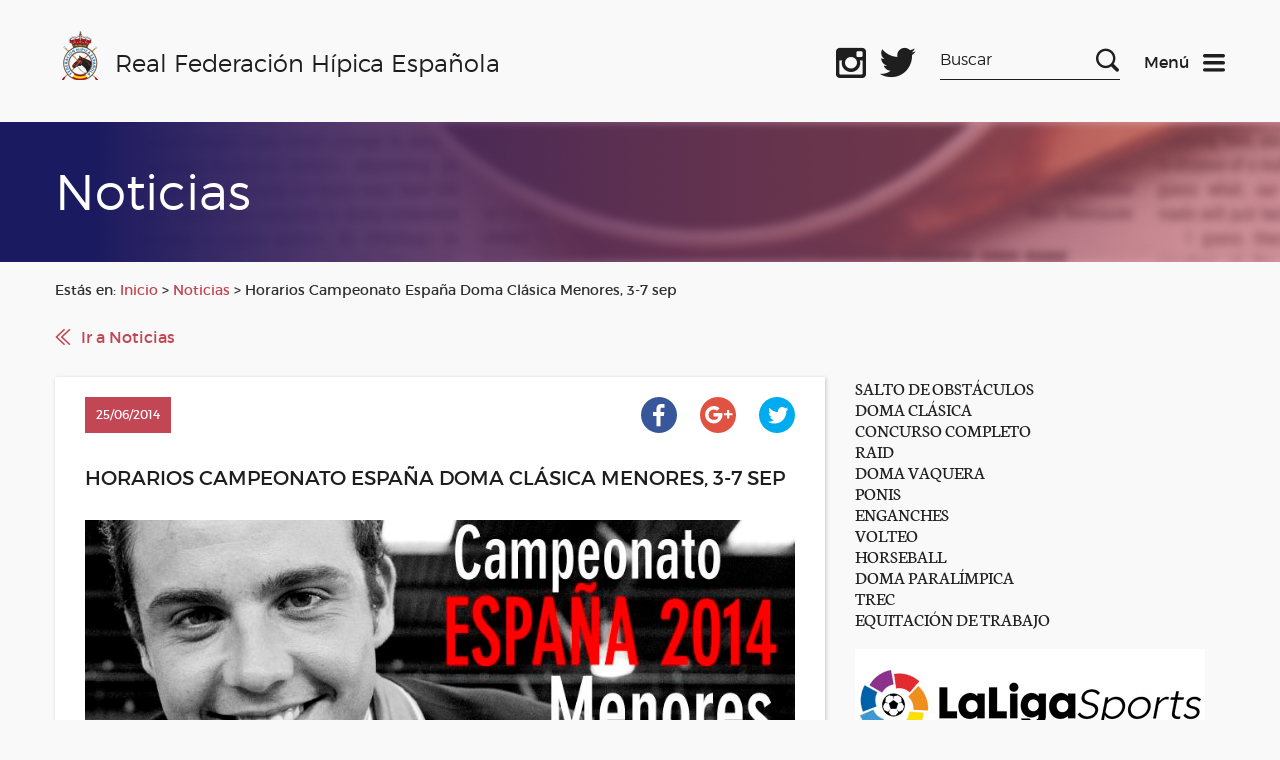

--- FILE ---
content_type: text/html; charset=UTF-8
request_url: https://rfhe.com/horarios-campeonato-espana-doma-clasica-menores-3-7-sep/
body_size: 53677
content:
<!DOCTYPE html>
<!--[if IE 6]>
<html id="ie6" lang="es">
<![endif]-->
<!--[if IE 7]>
<html id="ie7" lang="es">
<![endif]-->
<!--[if IE 8]>
<html id="ie8" lang="es">
<![endif]-->
<!--[if !(IE 6) | !(IE 7) | !(IE 8)  ]><!-->
<html lang="es">
<!--<![endif]-->
<script data-service="google-analytics" data-category="statistics" type="text/plain">

  var _gaq = _gaq || [];
  _gaq.push(['_setAccount', 'UA-7004267-1']);
  _gaq.push(['_trackPageview']);

  (function() {
    var ga = document.createElement('script'); ga.type = 'text/javascript'; ga.async = true;
    ga.src = ('https:' == document.location.protocol ? 'https://ssl' : 'http://www') + '.google-analytics.com/ga.js';
    var s = document.getElementsByTagName('script')[0]; s.parentNode.insertBefore(ga, s);
  })();

</script>
<html lang="es">
    <head>
        <link rel="shortcut icon"href="/favicon.ico"/>
        <meta charset="UTF-8" />
        <META HTTP-EQUIV="Expires" CONTENT="Mon, 06 Jan 1990 00:00:01 GMT">
        <META HTTP-EQUIV="Pragma" CONTENT="no-cache">
        <meta name="viewport" content="width=device-width, initial-scale=1">
        <title>Real Federación Hípica Española</title>

        <!--[if lt IE 9]>
            <script src="http://html5shiv.googlecode.com/svn/trunk/html5.js"></script>
        <![endif]-->

        <link rel="stylesheet" href="https://rfhe.com/wp-content/themes/RFHE2017/style.css" type="text/css" media="screen" />
        <meta name='robots' content='max-image-preview:large' />
<meta name="dlm-version" content="5.1.6"><link rel='dns-prefetch' href='//www.googletagmanager.com' />
<link rel="alternate" title="oEmbed (JSON)" type="application/json+oembed" href="https://rfhe.com/wp-json/oembed/1.0/embed?url=https%3A%2F%2Frfhe.com%2Fhorarios-campeonato-espana-doma-clasica-menores-3-7-sep%2F" />
<link rel="alternate" title="oEmbed (XML)" type="text/xml+oembed" href="https://rfhe.com/wp-json/oembed/1.0/embed?url=https%3A%2F%2Frfhe.com%2Fhorarios-campeonato-espana-doma-clasica-menores-3-7-sep%2F&#038;format=xml" />
<style id='wp-img-auto-sizes-contain-inline-css' type='text/css'>
img:is([sizes=auto i],[sizes^="auto," i]){contain-intrinsic-size:3000px 1500px}
/*# sourceURL=wp-img-auto-sizes-contain-inline-css */
</style>
<link rel='stylesheet' id='wordpress-plugin-random-post-slider-css' href='https://rfhe.com/wp-content/plugins/wordpress-plugin-random-post-slider/wordpress-plugin-random-post-slider.css?ver=97a8c786a0e5aa563792abc898946ae4' type='text/css' media='all' />
<style id='wp-emoji-styles-inline-css' type='text/css'>

	img.wp-smiley, img.emoji {
		display: inline !important;
		border: none !important;
		box-shadow: none !important;
		height: 1em !important;
		width: 1em !important;
		margin: 0 0.07em !important;
		vertical-align: -0.1em !important;
		background: none !important;
		padding: 0 !important;
	}
/*# sourceURL=wp-emoji-styles-inline-css */
</style>
<style id='wp-block-library-inline-css' type='text/css'>
:root{
  --wp-block-synced-color:#7a00df;
  --wp-block-synced-color--rgb:122, 0, 223;
  --wp-bound-block-color:var(--wp-block-synced-color);
  --wp-editor-canvas-background:#ddd;
  --wp-admin-theme-color:#007cba;
  --wp-admin-theme-color--rgb:0, 124, 186;
  --wp-admin-theme-color-darker-10:#006ba1;
  --wp-admin-theme-color-darker-10--rgb:0, 107, 160.5;
  --wp-admin-theme-color-darker-20:#005a87;
  --wp-admin-theme-color-darker-20--rgb:0, 90, 135;
  --wp-admin-border-width-focus:2px;
}
@media (min-resolution:192dpi){
  :root{
    --wp-admin-border-width-focus:1.5px;
  }
}
.wp-element-button{
  cursor:pointer;
}

:root .has-very-light-gray-background-color{
  background-color:#eee;
}
:root .has-very-dark-gray-background-color{
  background-color:#313131;
}
:root .has-very-light-gray-color{
  color:#eee;
}
:root .has-very-dark-gray-color{
  color:#313131;
}
:root .has-vivid-green-cyan-to-vivid-cyan-blue-gradient-background{
  background:linear-gradient(135deg, #00d084, #0693e3);
}
:root .has-purple-crush-gradient-background{
  background:linear-gradient(135deg, #34e2e4, #4721fb 50%, #ab1dfe);
}
:root .has-hazy-dawn-gradient-background{
  background:linear-gradient(135deg, #faaca8, #dad0ec);
}
:root .has-subdued-olive-gradient-background{
  background:linear-gradient(135deg, #fafae1, #67a671);
}
:root .has-atomic-cream-gradient-background{
  background:linear-gradient(135deg, #fdd79a, #004a59);
}
:root .has-nightshade-gradient-background{
  background:linear-gradient(135deg, #330968, #31cdcf);
}
:root .has-midnight-gradient-background{
  background:linear-gradient(135deg, #020381, #2874fc);
}
:root{
  --wp--preset--font-size--normal:16px;
  --wp--preset--font-size--huge:42px;
}

.has-regular-font-size{
  font-size:1em;
}

.has-larger-font-size{
  font-size:2.625em;
}

.has-normal-font-size{
  font-size:var(--wp--preset--font-size--normal);
}

.has-huge-font-size{
  font-size:var(--wp--preset--font-size--huge);
}

.has-text-align-center{
  text-align:center;
}

.has-text-align-left{
  text-align:left;
}

.has-text-align-right{
  text-align:right;
}

.has-fit-text{
  white-space:nowrap !important;
}

#end-resizable-editor-section{
  display:none;
}

.aligncenter{
  clear:both;
}

.items-justified-left{
  justify-content:flex-start;
}

.items-justified-center{
  justify-content:center;
}

.items-justified-right{
  justify-content:flex-end;
}

.items-justified-space-between{
  justify-content:space-between;
}

.screen-reader-text{
  border:0;
  clip-path:inset(50%);
  height:1px;
  margin:-1px;
  overflow:hidden;
  padding:0;
  position:absolute;
  width:1px;
  word-wrap:normal !important;
}

.screen-reader-text:focus{
  background-color:#ddd;
  clip-path:none;
  color:#444;
  display:block;
  font-size:1em;
  height:auto;
  left:5px;
  line-height:normal;
  padding:15px 23px 14px;
  text-decoration:none;
  top:5px;
  width:auto;
  z-index:100000;
}
html :where(.has-border-color){
  border-style:solid;
}

html :where([style*=border-top-color]){
  border-top-style:solid;
}

html :where([style*=border-right-color]){
  border-right-style:solid;
}

html :where([style*=border-bottom-color]){
  border-bottom-style:solid;
}

html :where([style*=border-left-color]){
  border-left-style:solid;
}

html :where([style*=border-width]){
  border-style:solid;
}

html :where([style*=border-top-width]){
  border-top-style:solid;
}

html :where([style*=border-right-width]){
  border-right-style:solid;
}

html :where([style*=border-bottom-width]){
  border-bottom-style:solid;
}

html :where([style*=border-left-width]){
  border-left-style:solid;
}
html :where(img[class*=wp-image-]){
  height:auto;
  max-width:100%;
}
:where(figure){
  margin:0 0 1em;
}

html :where(.is-position-sticky){
  --wp-admin--admin-bar--position-offset:var(--wp-admin--admin-bar--height, 0px);
}

@media screen and (max-width:600px){
  html :where(.is-position-sticky){
    --wp-admin--admin-bar--position-offset:0px;
  }
}

/*# sourceURL=wp-block-library-inline-css */
</style>
<style id='classic-theme-styles-inline-css' type='text/css'>
/**
 * These rules are needed for backwards compatibility.
 * They should match the button element rules in the base theme.json file.
 */
.wp-block-button__link {
	color: #ffffff;
	background-color: #32373c;
	border-radius: 9999px; /* 100% causes an oval, but any explicit but really high value retains the pill shape. */

	/* This needs a low specificity so it won't override the rules from the button element if defined in theme.json. */
	box-shadow: none;
	text-decoration: none;

	/* The extra 2px are added to size solids the same as the outline versions.*/
	padding: calc(0.667em + 2px) calc(1.333em + 2px);

	font-size: 1.125em;
}

.wp-block-file__button {
	background: #32373c;
	color: #ffffff;
	text-decoration: none;
}

/*# sourceURL=/wp-includes/css/classic-themes.css */
</style>
<link rel='stylesheet' id='advpsStyleSheet-css' href='https://rfhe.com/wp-content/plugins/advanced-post-slider/advps-style.css?ver=97a8c786a0e5aa563792abc898946ae4' type='text/css' media='all' />
<link rel='stylesheet' id='contact-form-7-css' href='https://rfhe.com/wp-content/plugins/contact-form-7/includes/css/styles.css?ver=6.1.4' type='text/css' media='all' />
<link rel='stylesheet' id='cmplz-general-css' href='https://rfhe.com/wp-content/plugins/complianz-gdpr/assets/css/cookieblocker.css?ver=1765945493' type='text/css' media='all' />
<script type="text/javascript" src="https://rfhe.com/wp-includes/js/jquery/jquery.js?ver=3.7.1" id="jquery-core-js"></script>
<script type="text/javascript" src="https://rfhe.com/wp-includes/js/jquery/jquery-migrate.js?ver=3.4.1" id="jquery-migrate-js"></script>
<script type="text/javascript" src="https://rfhe.com/wp-content/themes/RFHE2017/js/vendor/jquery-ui.min.js?ver=1765446609" id="jquery-ui-js"></script>
<script type="text/javascript" src="https://rfhe.com/wp-content/themes/RFHE2017/js/vendor/swiper.js?ver=1765446609" id="swiper-js"></script>
<script type="text/javascript" src="https://rfhe.com/wp-content/themes/RFHE2017/js/vendor/aos.js?ver=1765446609" id="aos-js"></script>
<script type="text/javascript" src="https://rfhe.com/wp-content/themes/RFHE2017/js/scripts.js?ver=1765446609" id="miscript-js"></script>
<script type="text/javascript" src="https://rfhe.com/wp-content/plugins/wordpress-plugin-random-post-slider/js/jquery.cycle.all.latest.js?ver=97a8c786a0e5aa563792abc898946ae4" id="jquery.cycle.all.latest-js"></script>
<script type="text/javascript" src="https://rfhe.com/wp-content/plugins/advanced-post-slider/js/advps.frnt.script.js?ver=97a8c786a0e5aa563792abc898946ae4" id="advps_front_script-js"></script>
<script type="text/javascript" src="https://rfhe.com/wp-content/plugins/advanced-post-slider/bxslider/jquery.bxslider.min.js?ver=97a8c786a0e5aa563792abc898946ae4" id="advps_jbx-js"></script>
<script type="text/javascript" id="breeze-prefetch-js-extra">
/* <![CDATA[ */
var breeze_prefetch = {"local_url":"https://rfhe.com","ignore_remote_prefetch":"1","ignore_list":["wp-admin","wp-login.php"]};
//# sourceURL=breeze-prefetch-js-extra
/* ]]> */
</script>
<script type="text/javascript" src="https://rfhe.com/wp-content/plugins/breeze/assets/js/js-front-end/breeze-prefetch-links.min.js?ver=2.2.22" id="breeze-prefetch-js"></script>

<!-- Fragmento de código de la etiqueta de Google (gtag.js) añadida por Site Kit -->
<!-- Fragmento de código de Google Analytics añadido por Site Kit -->
<script type="text/javascript" src="https://www.googletagmanager.com/gtag/js?id=G-QPWL4DWQ28" id="google_gtagjs-js" async></script>
<script type="text/javascript" id="google_gtagjs-js-after">
/* <![CDATA[ */
window.dataLayer = window.dataLayer || [];function gtag(){dataLayer.push(arguments);}
gtag("set","linker",{"domains":["rfhe.com"]});
gtag("js", new Date());
gtag("set", "developer_id.dZTNiMT", true);
gtag("config", "G-QPWL4DWQ28");
//# sourceURL=google_gtagjs-js-after
/* ]]> */
</script>
<link rel="https://api.w.org/" href="https://rfhe.com/wp-json/" /><link rel="alternate" title="JSON" type="application/json" href="https://rfhe.com/wp-json/wp/v2/posts/8017" /><link rel="EditURI" type="application/rsd+xml" title="RSD" href="https://rfhe.com/xmlrpc.php?rsd" />

<link rel="canonical" href="https://rfhe.com/horarios-campeonato-espana-doma-clasica-menores-3-7-sep/" />
<link rel='shortlink' href='https://rfhe.com/?p=8017' />
<meta name="generator" content="Site Kit by Google 1.170.0" />			<style>.cmplz-hidden {
					display: none !important;
				}</style>        <link rel="apple-touch-icon" sizes="57x57" href="/apple-icon-57x57.png">
<link rel="apple-touch-icon" sizes="60x60" href="/apple-icon-60x60.png">
<link rel="apple-touch-icon" sizes="72x72" href="/apple-icon-72x72.png">
<link rel="apple-touch-icon" sizes="76x76" href="/apple-icon-76x76.png">
<link rel="apple-touch-icon" sizes="114x114" href="/apple-icon-114x114.png">
<link rel="apple-touch-icon" sizes="120x120" href="/apple-icon-120x120.png">
<link rel="apple-touch-icon" sizes="144x144" href="/apple-icon-144x144.png">
<link rel="apple-touch-icon" sizes="152x152" href="/apple-icon-152x152.png">
<link rel="apple-touch-icon" sizes="180x180" href="/apple-icon-180x180.png">
<link rel="icon" type="image/png" sizes="192x192"  href="/android-icon-192x192.png">
<link rel="icon" type="image/png" sizes="32x32" href="/favicon-32x32.png">
<link rel="icon" type="image/png" sizes="96x96" href="/favicon-96x96.png">
<link rel="icon" type="image/png" sizes="16x16" href="/favicon-16x16.png">
<link rel="manifest" href="/manifest.json">
<meta name="msapplication-TileColor" content="#ffffff">
<meta name="msapplication-TileImage" content="/ms-icon-144x144.png">
<meta name="theme-color" content="#ffffff">
    </head>

    <body>
        <header class="header" data-function="nav--header">
                <div class="header__top">
                     <div class="wrapper">
                        <div class="row">
                            <div class="col-xs-6 col-md-3 col-lg-7">
                                <div class="header__left">
                                    <a href="https://rfhe.com" class="logo" title="logo">
                                        <img class="logo__img" src="https://rfhe.com/wp-content/themes/RFHE2017/img/logo.png" alt="Real Federación Hípica Española" />
                                        <span class="logo__text">Real Federación Hípica Española</span>
                                    </a>
                                    <a href="https://rfhe.com" class="logo logo--mobile" title="logo">
                                        <img class="logo__img" src="https://rfhe.com/wp-content/themes/RFHE2017/img/logo.png" alt="Real Federación Hípica Española" />
                                        <span class="logo__text">RFHE</span>
                                    </a>
                                </div>
                            </div>
                            <div class="col-xs-6 col-md-9 col-lg-5">
                                <div class="header__right">
                                    <div class="header__social">
										<a target="_blank" class="header__social-icon header__social-icon--facebook" href="https://www.facebook.com/Real-Federaci%C3%B3n-H%C3%ADpica-Espa%C3%B1ola-1019825971457479/" title="Facebook oficial"></a>
                                        <a target="_blank" class="header__social-icon header__social-icon--instagram" href="https://www.instagram.com/rfhe_oficial/" title="Instagram oficial"></a>
                                        <a target="_blank" class="header__social-icon header__social-icon--twitter" href="https://twitter.com/rfhe_" title="Twitter oficial"></a>
                                    </div>
                                    <div class="header__search-box xs-hide sm-hide">
                                        <form method="get" id="searchform" action="https://rfhe.com/">
    <label for="s" class="assistive-text">Search</label>
    <input type="text" class="field" name="s" id="s" placeholder="Buscar" />
    <input type="submit" class="submit" name="submit" id="searchsubmit" value="Search" />
</form>                                    </div>


                                    <div class="header__menu">
                                    <a href="#" title="Menu" data-function="nav--init">
                                        <span class="header__menu-text">Menú</span>
                                        <img class="header__icon" src="https://rfhe.com/wp-content/themes/RFHE2017/img/icons/menu-dark.svg" alt="Menu">
                                    </a>
                                    <a href="#" class="header__icon u-hide" title="Menu" data-function="nav--init">
                                        <span class="header__menu-text header__menu-text--light">Menú</span>
                                        <img src="https://rfhe.com/wp-content/themes/RFHE2017/img/icons/close.svg" alt="Menu">
                                    </a>
                                    </div>
                                </div>
                            </div>
                        </div>
                    </div>
                </div>
                <nav data-fuction="nav--content" class="nav">
                    <div class="wrapper xs-hide sm-hide md-hide">
                        <div class="nav__blocks ">
                            <div class="nav__block">
                                <span class="nav__title">General</span>
                                <div class="menu-header"><ul id="menu-e" class="menu"><li id="menu-item-29385" class="menu-item menu-item-type-post_type menu-item-object-page menu-item-29385"><a href="https://rfhe.com/digital-rfhe/">DIGITAL RFHE</a></li>
<li id="menu-item-408" class="menu-item menu-item-type-post_type menu-item-object-page menu-item-408"><a href="https://rfhe.com/informacion-rfhe/">INFORMACIÓN RFHE</a></li>
<li id="menu-item-38443" class="menu-item menu-item-type-post_type menu-item-object-page menu-item-38443"><a href="https://rfhe.com/comite-de-bienestar-del-caballo/">COMITÉ DE BIENESTAR DEL CABALLO</a></li>
<li id="menu-item-38259" class="menu-item menu-item-type-post_type menu-item-object-page menu-item-privacy-policy menu-item-38259"><a rel="privacy-policy" href="https://rfhe.com/proteccion-de-datos/">PROTECCIÓN DE DATOS</a></li>
<li id="menu-item-27063" class="menu-item menu-item-type-post_type menu-item-object-page menu-item-27063"><a href="https://rfhe.com/noticias/">NOTICIAS</a></li>
<li id="menu-item-30054" class="menu-item menu-item-type-post_type menu-item-object-page menu-item-30054"><a href="https://rfhe.com/seguros/">SEGUROS</a></li>
<li id="menu-item-16032" class="menu-item menu-item-type-post_type menu-item-object-page menu-item-16032"><a href="https://rfhe.com/informacion-economica-y-porecios/">INFORMACIÓN ECONÓMICA Y PRECIOS</a></li>
<li id="menu-item-407" class="menu-item menu-item-type-post_type menu-item-object-page menu-item-407"><a href="https://rfhe.com/federaciones-autonomicas/">FEDERACIONES AUTONÓMICAS</a></li>
<li id="menu-item-16205" class="menu-item menu-item-type-post_type menu-item-object-page menu-item-16205"><a href="https://rfhe.com/disciplinas/">DISCIPLINAS</a></li>
<li id="menu-item-405" class="menu-item menu-item-type-post_type menu-item-object-page menu-item-405"><a href="https://rfhe.com/competiciones/">COMPETICIÓN, CALENDARIOS Y RESULTADOS</a></li>
<li id="menu-item-23689" class="menu-item menu-item-type-post_type menu-item-object-page menu-item-23689"><a href="https://rfhe.com/disciplinas/palmares-los-campeonatos-espana-disciplinas/">Palmarés de los Campeonatos de España por disciplinas</a></li>
<li id="menu-item-23959" class="menu-item menu-item-type-post_type menu-item-object-page menu-item-23959"><a href="https://rfhe.com/procesos-electorales/">PROCESOS ELECTORALES</a></li>
<li id="menu-item-18530" class="menu-item menu-item-type-post_type menu-item-object-page menu-item-18530"><a href="https://rfhe.com/mapa-del-sitio/">MAPA DEL SITIO</a></li>
<li id="menu-item-19534" class="menu-item menu-item-type-post_type menu-item-object-page menu-item-19534"><a href="https://rfhe.com/newsletter-2/">NEWSLETTER</a></li>
<li id="menu-item-26762" class="menu-item menu-item-type-taxonomy menu-item-object-category menu-item-26762"><a href="https://rfhe.com/category/clipmyhorse/">ClipMyHorse.TV</a></li>
</ul></div>                            </div>
                            <div class="nav__block">
                                <span class="nav__title">Otras Secciones</span>
                                <div class="menu-header"><ul id="menu-d" class="menu"><li id="menu-item-27429" class="menu-item menu-item-type-custom menu-item-object-custom menu-item-27429"><a href="https://rfhe.com/estudioecuestre/">ESTUDIO SOBRE EL IMPACTO ECONOMICO DEL SECTOR ECUESTRE</a></li>
<li id="menu-item-30338" class="menu-item menu-item-type-post_type menu-item-object-page menu-item-30338"><a href="https://rfhe.com/equino-equidad/">Equino Equidad</a></li>
<li id="menu-item-26351" class="menu-item menu-item-type-post_type menu-item-object-page menu-item-has-children menu-item-26351"><a href="https://rfhe.com/rinoneumonitis/">RINONEUMONITIS</a>
<ul class="sub-menu">
	<li id="menu-item-31536" class="menu-item menu-item-type-taxonomy menu-item-object-category menu-item-31536"><a href="https://rfhe.com/category/rinoneumonitis/ehv-1/">E H V-1</a></li>
</ul>
</li>
<li id="menu-item-24022" class="menu-item menu-item-type-post_type menu-item-object-page menu-item-24022"><a href="https://rfhe.com/covid-19/">COVID-19</a></li>
<li id="menu-item-38787" class="menu-item menu-item-type-post_type menu-item-object-page menu-item-38787"><a href="https://rfhe.com/pnctd/">P N C T D</a></li>
<li id="menu-item-26832" class="menu-item menu-item-type-post_type menu-item-object-page menu-item-26832"><a href="https://rfhe.com/formacion-rfhe/">FORMACIÓN RFHE 2026</a></li>
<li id="menu-item-877" class="menu-item menu-item-type-post_type menu-item-object-page menu-item-877"><a href="https://rfhe.com/oficiales/">OFICIALES</a></li>
<li id="menu-item-26096" class="menu-item menu-item-type-post_type menu-item-object-page menu-item-26096"><a href="https://rfhe.com/propietarios-y-criadores/">PROPIETARIOS Y CRIADORES</a></li>
<li id="menu-item-26097" class="menu-item menu-item-type-post_type menu-item-object-page menu-item-26097"><a href="https://rfhe.com/comites-organizadores/">COMITÉS ORGANIZADORES</a></li>
<li id="menu-item-395" class="menu-item menu-item-type-post_type menu-item-object-page menu-item-395"><a href="https://rfhe.com/informacion-rfhe/documentacion/documentos-del-caballo/">DOCUMENTOS DEL CABALLO</a></li>
<li id="menu-item-394" class="menu-item menu-item-type-post_type menu-item-object-page menu-item-394"><a href="https://rfhe.com/informacion-rfhe/documentacion/documentos-del-jinete/">DOCUMENTOS DEL JINETE</a></li>
<li id="menu-item-392" class="menu-item menu-item-type-post_type menu-item-object-page menu-item-392"><a href="https://rfhe.com/dopaje/">CONTROL DE DOPAJE</a></li>
<li id="menu-item-18026" class="menu-item menu-item-type-post_type menu-item-object-page menu-item-18026"><a href="https://rfhe.com/mujer-y-deporte-2/">MUJER Y DEPORTE</a></li>
<li id="menu-item-40162" class="menu-item menu-item-type-taxonomy menu-item-object-category menu-item-40162"><a href="https://rfhe.com/category/ehorses/">ehorses</a></li>
</ul></div>                            </div>
                            <div class="nav__block nav__block--more">
                                <span class="nav__title">Gestión Hípica</span>
                                <p class="nav__text">
                                    Este acceso es exclusivamente para personal autorizado
                                </p>
                                <p class="nav__min-text">El acceso a la Gestión Hípica (GHI) no es posible si no ha instalado, previamente, una serie de “Módulos” necesarios para la ejecución del aplicativo.Para instalar estos módulo, pulse en el siguiente link.</p>
                               <a class="nav__link" href="https://www.cbservicios.net/Magic94Scripts/mgrqispi94.dll?APPNAME=CBRFHE&PRGNAME=RFHEINSTALA" title="Ver instrucciones para instalar los módulos">Ver instrucciones para instalar los módulos</a>

                                <p class="nav__min-text">En el caso de tener ya instalados estos Módulos, pulse en en los siguientes link´s:</p>
                                <div class="box box--small box--no-lr">
                                    <a class="button button--light button--center button--full" href="https://www.cbservicios.net/CBRFHE" title="Entrar en la Gestión Hípica">Entrar en la Gestión Hípica</a>
                                </div>
                                <div class="box box--small box--no-lr">
                                    <a class="button button--light button--center button--full" href="https://www.cbservicios.net/rfhe/int/coralt.html" title="Darse de alta como comité organizador">Darse de alta como comité organizador</a>
                                </div>
                                <a class="nav__link" href="https://rfhe.com/wp-content/uploads/2025/10/Gestion_Hipica_Edge.pdf" title="Configuración Microsoft Edge para Gestión">Configuración Microsoft Edge para Gestión</a>
								<a class="nav__link" href="https://www.cbservicios.net/Magic94Scripts/Mgrqispi94.dll?APPNAME=CBRFHE&PRGNAME=RFHECORSOLDUP&ARGUMENTS=-AS" title="Petición de duplicado de llave de acceso">Petición de duplicado de llave de acceso</a>
                                <a class="nav__link" href="https://www.cbservicios.net/Magic94Scripts/mgrqispi94.dll?APPNAME=CBRFHE&PRGNAME=RFHETMOP200" title="Búsqueda de licencias">Búsqueda de licencias</a>
								<p class="nav__min-text">Para cualquier otra consulta llamar al 91 436 42 00  <br/><a style="h2" href="http://www.rfhe.com/informacion-rfhe/contactos-y-buzon-del-federado/"> Más Información</a> </p>
								                               
                            </div>
                        </div>
                    </div>


                    <div data-function="tabs" class="nav__blocks lg-hide xl-hide">
                        <ul class="wrapper">
                            <li class="nav__tab-header"><a class="nav__title" href="#tabs-1">General</a></li>
                            <li class="nav__tab-header"><a class="nav__title" href="#tabs-2">Otras Secciones</a></li>
                            <li class="nav__tab-header"><a class="nav__title" href="#tabs-3">Gestión Hípica</a></li>
                        </ul>
                        <div class="wrapper">

                            <div id="tabs-1">
                                <div class="nav__block">
                                    <div class="menu-header"><ul id="menu-e-1" class="menu"><li class="menu-item menu-item-type-post_type menu-item-object-page menu-item-29385"><a href="https://rfhe.com/digital-rfhe/">DIGITAL RFHE</a></li>
<li class="menu-item menu-item-type-post_type menu-item-object-page menu-item-408"><a href="https://rfhe.com/informacion-rfhe/">INFORMACIÓN RFHE</a></li>
<li class="menu-item menu-item-type-post_type menu-item-object-page menu-item-38443"><a href="https://rfhe.com/comite-de-bienestar-del-caballo/">COMITÉ DE BIENESTAR DEL CABALLO</a></li>
<li class="menu-item menu-item-type-post_type menu-item-object-page menu-item-privacy-policy menu-item-38259"><a rel="privacy-policy" href="https://rfhe.com/proteccion-de-datos/">PROTECCIÓN DE DATOS</a></li>
<li class="menu-item menu-item-type-post_type menu-item-object-page menu-item-27063"><a href="https://rfhe.com/noticias/">NOTICIAS</a></li>
<li class="menu-item menu-item-type-post_type menu-item-object-page menu-item-30054"><a href="https://rfhe.com/seguros/">SEGUROS</a></li>
<li class="menu-item menu-item-type-post_type menu-item-object-page menu-item-16032"><a href="https://rfhe.com/informacion-economica-y-porecios/">INFORMACIÓN ECONÓMICA Y PRECIOS</a></li>
<li class="menu-item menu-item-type-post_type menu-item-object-page menu-item-407"><a href="https://rfhe.com/federaciones-autonomicas/">FEDERACIONES AUTONÓMICAS</a></li>
<li class="menu-item menu-item-type-post_type menu-item-object-page menu-item-16205"><a href="https://rfhe.com/disciplinas/">DISCIPLINAS</a></li>
<li class="menu-item menu-item-type-post_type menu-item-object-page menu-item-405"><a href="https://rfhe.com/competiciones/">COMPETICIÓN, CALENDARIOS Y RESULTADOS</a></li>
<li class="menu-item menu-item-type-post_type menu-item-object-page menu-item-23689"><a href="https://rfhe.com/disciplinas/palmares-los-campeonatos-espana-disciplinas/">Palmarés de los Campeonatos de España por disciplinas</a></li>
<li class="menu-item menu-item-type-post_type menu-item-object-page menu-item-23959"><a href="https://rfhe.com/procesos-electorales/">PROCESOS ELECTORALES</a></li>
<li class="menu-item menu-item-type-post_type menu-item-object-page menu-item-18530"><a href="https://rfhe.com/mapa-del-sitio/">MAPA DEL SITIO</a></li>
<li class="menu-item menu-item-type-post_type menu-item-object-page menu-item-19534"><a href="https://rfhe.com/newsletter-2/">NEWSLETTER</a></li>
<li class="menu-item menu-item-type-taxonomy menu-item-object-category menu-item-26762"><a href="https://rfhe.com/category/clipmyhorse/">ClipMyHorse.TV</a></li>
</ul></div>                                </div>                            </div>
                            <div id="tabs-2">
                                <div class="nav__block">
                                    <div class="menu-header"><ul id="menu-d-1" class="menu"><li class="menu-item menu-item-type-custom menu-item-object-custom menu-item-27429"><a href="https://rfhe.com/estudioecuestre/">ESTUDIO SOBRE EL IMPACTO ECONOMICO DEL SECTOR ECUESTRE</a></li>
<li class="menu-item menu-item-type-post_type menu-item-object-page menu-item-30338"><a href="https://rfhe.com/equino-equidad/">Equino Equidad</a></li>
<li class="menu-item menu-item-type-post_type menu-item-object-page menu-item-has-children menu-item-26351"><a href="https://rfhe.com/rinoneumonitis/">RINONEUMONITIS</a>
<ul class="sub-menu">
	<li class="menu-item menu-item-type-taxonomy menu-item-object-category menu-item-31536"><a href="https://rfhe.com/category/rinoneumonitis/ehv-1/">E H V-1</a></li>
</ul>
</li>
<li class="menu-item menu-item-type-post_type menu-item-object-page menu-item-24022"><a href="https://rfhe.com/covid-19/">COVID-19</a></li>
<li class="menu-item menu-item-type-post_type menu-item-object-page menu-item-38787"><a href="https://rfhe.com/pnctd/">P N C T D</a></li>
<li class="menu-item menu-item-type-post_type menu-item-object-page menu-item-26832"><a href="https://rfhe.com/formacion-rfhe/">FORMACIÓN RFHE 2026</a></li>
<li class="menu-item menu-item-type-post_type menu-item-object-page menu-item-877"><a href="https://rfhe.com/oficiales/">OFICIALES</a></li>
<li class="menu-item menu-item-type-post_type menu-item-object-page menu-item-26096"><a href="https://rfhe.com/propietarios-y-criadores/">PROPIETARIOS Y CRIADORES</a></li>
<li class="menu-item menu-item-type-post_type menu-item-object-page menu-item-26097"><a href="https://rfhe.com/comites-organizadores/">COMITÉS ORGANIZADORES</a></li>
<li class="menu-item menu-item-type-post_type menu-item-object-page menu-item-395"><a href="https://rfhe.com/informacion-rfhe/documentacion/documentos-del-caballo/">DOCUMENTOS DEL CABALLO</a></li>
<li class="menu-item menu-item-type-post_type menu-item-object-page menu-item-394"><a href="https://rfhe.com/informacion-rfhe/documentacion/documentos-del-jinete/">DOCUMENTOS DEL JINETE</a></li>
<li class="menu-item menu-item-type-post_type menu-item-object-page menu-item-392"><a href="https://rfhe.com/dopaje/">CONTROL DE DOPAJE</a></li>
<li class="menu-item menu-item-type-post_type menu-item-object-page menu-item-18026"><a href="https://rfhe.com/mujer-y-deporte-2/">MUJER Y DEPORTE</a></li>
<li class="menu-item menu-item-type-taxonomy menu-item-object-category menu-item-40162"><a href="https://rfhe.com/category/ehorses/">ehorses</a></li>
</ul></div>                                </div>                            
							</div>
                            <div id="tabs-3">
                                <div class="nav__block nav__block--more">
                                    <p class="nav__text">Este acceso es exclusivamente para personal autorizado</p>
                                    <p class="nav__min-text">El acceso a la Gestión Hípica (GHI) no es posible si no ha instalado, previamente, una serie de “Módulos” necesarios para la ejecución del aplicativo.Para instalar estos módulo, púlse en el siguiente link.</p>
                                   	<a class="nav__link" href="https://www.cbservicios.net/rfhe/int/coralt.html" title="Ver instrucciones para instalar los módulos">Ver instrucciones para instalar los módulos</a>
									<a class="nav__link" href="https://rfhe.com/wp-content/uploads/2025/10/Gestion_Hipica_Edge.pdf" title="Configuración Microsoft Edge para GEstión">Configuración Microsoft Edge para GEstión</a>
                                    <p class="nav__min-text">En el caso de tener ya instalados estos Módulos, púlse en en los siguientes link´s:</p>
                                    <div class="box box--small box--no-lr">
                                        <a class="button button--light button--center button--full" href="https://www.cbservicios.net/CBRFHE" title="Entrar en la Gestión Hípica">Entrar en la Gestión Hípica</a>
                                    </div>
                                    <div class="box box--small box--no-lr">
                                        <a class="button button--light button--center button--full" href="https://www.cbservicios.net/Magic94Scripts/Mgrqispi94.dll?APPNAME=CBRFHE&PRGNAME=RFHECORSOLALTA" title="Darse de alta como comité organizador">Darse de alta como comité organizador</a>
                                    </div>
                                    <a class="nav__link" href="https://www.cbservicios.net/Magic94Scripts/Mgrqispi94.dll?APPNAME=CBRFHE&PRGNAME=RFHECORSOLDUP&ARGUMENTS=-AS" title="Petición de duplicado de llave de acceso">Petición de duplicado de llave de acceso</a>
									<a class="nav__link" href="https://rfhe.com/wp-content/uploads/2025/10/Gestion_Hipica_Edge.pdf" title="Configuración Microsoft Edge para GEstión">Configuración Microsoft Edge para Gestión</a>
                                    <a class="nav__link" href="https://www.cbservicios.net/Magic94Scripts/mgrqispi94.dll?APPNAME=CBRFHE&PRGNAME=RFHETMOP200" title="Búsqueda de licencias">Búsqueda de licencias</a>
                                   <p class="nav__min-text">Para cualquier otra consulta llamar al +34 91 436 42 00  <br/><a style="h2" href="http://www.rfhe.com/informacion-rfhe/contactos-y-buzon-del-federado/"> Más Información</a> </p>
                                </div>
                            </div>
                        </div>
                    </div>


                </nav>
         </header>


<div>
</div><!---cabecera--->
<div class="sub-header">
    <div class="wrapper">
        <h2 class="sub-header__text">Noticias</h2>
    </div>
</div>



	 <!-- <div id="menu">

            		<ul id="menu_principal">

                        <li class="actual""txt2lineas"><div class="menu-header"><ul id="menu-e-2" class="menu"><li class="menu-item menu-item-type-post_type menu-item-object-page menu-item-29385"><a href="https://rfhe.com/digital-rfhe/">DIGITAL RFHE</a></li>
<li class="menu-item menu-item-type-post_type menu-item-object-page menu-item-408"><a href="https://rfhe.com/informacion-rfhe/">INFORMACIÓN RFHE</a></li>
<li class="menu-item menu-item-type-post_type menu-item-object-page menu-item-38443"><a href="https://rfhe.com/comite-de-bienestar-del-caballo/">COMITÉ DE BIENESTAR DEL CABALLO</a></li>
<li class="menu-item menu-item-type-post_type menu-item-object-page menu-item-privacy-policy menu-item-38259"><a rel="privacy-policy" href="https://rfhe.com/proteccion-de-datos/">PROTECCIÓN DE DATOS</a></li>
<li class="menu-item menu-item-type-post_type menu-item-object-page menu-item-27063"><a href="https://rfhe.com/noticias/">NOTICIAS</a></li>
<li class="menu-item menu-item-type-post_type menu-item-object-page menu-item-30054"><a href="https://rfhe.com/seguros/">SEGUROS</a></li>
<li class="menu-item menu-item-type-post_type menu-item-object-page menu-item-16032"><a href="https://rfhe.com/informacion-economica-y-porecios/">INFORMACIÓN ECONÓMICA Y PRECIOS</a></li>
<li class="menu-item menu-item-type-post_type menu-item-object-page menu-item-407"><a href="https://rfhe.com/federaciones-autonomicas/">FEDERACIONES AUTONÓMICAS</a></li>
<li class="menu-item menu-item-type-post_type menu-item-object-page menu-item-16205"><a href="https://rfhe.com/disciplinas/">DISCIPLINAS</a></li>
<li class="menu-item menu-item-type-post_type menu-item-object-page menu-item-405"><a href="https://rfhe.com/competiciones/">COMPETICIÓN, CALENDARIOS Y RESULTADOS</a></li>
<li class="menu-item menu-item-type-post_type menu-item-object-page menu-item-23689"><a href="https://rfhe.com/disciplinas/palmares-los-campeonatos-espana-disciplinas/">Palmarés de los Campeonatos de España por disciplinas</a></li>
<li class="menu-item menu-item-type-post_type menu-item-object-page menu-item-23959"><a href="https://rfhe.com/procesos-electorales/">PROCESOS ELECTORALES</a></li>
<li class="menu-item menu-item-type-post_type menu-item-object-page menu-item-18530"><a href="https://rfhe.com/mapa-del-sitio/">MAPA DEL SITIO</a></li>
<li class="menu-item menu-item-type-post_type menu-item-object-page menu-item-19534"><a href="https://rfhe.com/newsletter-2/">NEWSLETTER</a></li>
<li class="menu-item menu-item-type-taxonomy menu-item-object-category menu-item-26762"><a href="https://rfhe.com/category/clipmyhorse/">ClipMyHorse.TV</a></li>
</ul></div></li>

					</ul>

</div>-->
<div class="wrapper">
    <div class="row">
        <div class="col-xs-12">
            <div class="breadcrumb">
                <p class="breadcrumb__text">
                    Estás en:
                    <a class="breadcrumb__link" href="https://rfhe.com"  title="Inicio">Inicio</a>
                    >
                    <a class="breadcrumb__link" href="https://rfhe.com/noticias/" title="Noticias">Noticias</a>
                    >
                    
                                                                <span class="breadcrumb__text">Horarios Campeonato España Doma Clásica Menores, 3-7 sep</span>
                                                
                </p>
            </div>
        </div>
    </div>

    <div class="row">
        <div class="col-xs-12">
            <div class="post-navigation">
                <div class="post-navigation__left">
                    <a href="https://rfhe.com/noticias/">Ir a Noticias</a>
                </div>
            </div>
        </div>
    </div>
    <div class="page-content">
        <div class="row">
            <section class="col-xs-12 col-lg-8">

                	
                			
                                <article class="post">
                                    <div class="row">


                                        <div class="col-xs-12 col-md-6">
                                            <span class="post__date">25/06/2014</span>
                                        </div>
                                        <div class="col-xs-12 col-md-6">
                                            <div class="social-media-post">
                                                <a target="_blank" href="http://www.facebook.com/share.php?u=https://rfhe.com/horarios-campeonato-espana-doma-clasica-menores-3-7-sep/&title=Horarios+Campeonato+Espa%C3%B1a+Doma+Cl%C3%A1sica+Menores%2C+3-7+sep"><svg class="social-media-post__icon" viewBox="0 0 36 36" xmlns="http://www.w3.org/2000/svg"><g fill="none" fill-rule="evenodd"><circle fill="#38579B" cx="18" cy="18" r="18"/><path d="M23.498 10.676h-2.09c-1.636 0-1.942.784-1.942 1.917v2.513h3.9l-.52 3.94h-3.38v10.101h-4.073V19.046H12v-3.94h3.393v-2.9c0-3.368 2.063-5.206 5.07-5.206 1.437 0 2.675.11 3.035.16v3.516z" fill="#FFF"/></g></svg></a>                                                <a target="_blank" href="https://plus.google.com/share?url= https://rfhe.com/horarios-campeonato-espana-doma-clasica-menores-3-7-sep/"><svg class="social-media-post__icon" viewBox="0 0 36 36" xmlns="http://www.w3.org/2000/svg"><g fill="none" fill-rule="evenodd"><circle fill="#E05241" cx="18" cy="18" r="18"/><path d="M29.339 16.14v-3.037h-2.215v3.036h-3.04v2.222h3.04v3.036h2.215V18.36h3.036v-2.222h-3.036zm-7.091-.231a8.855 8.855 0 0 1 .012 3.577c-.82 3.969-4.334 6.954-8.54 6.954a8.72 8.72 0 0 1 0-17.44c2.25 0 4.302.856 5.847 2.263l-2.545 2.526a5.135 5.135 0 0 0-8.44 3.93 5.138 5.138 0 0 0 9.963 1.767h-5.01V15.91H22.247z" fill="#FFF"/></g></svg></a>                                                <a target="_blank" href="http://twitter.com/home?status=Horarios+Campeonato+Espa%C3%B1a+Doma+Cl%C3%A1sica+Menores%2C+3-7+sep+https://rfhe.com/horarios-campeonato-espana-doma-clasica-menores-3-7-sep/"><svg class="social-media-post__icon" viewBox="0 0 36 36" xmlns="http://www.w3.org/2000/svg"><g fill="none" fill-rule="evenodd"><circle fill="#00ABF0" cx="18" cy="18" r="18"/><path d="M27.31 14.13c.013.183.013.362.013.544 0 5.53-4.208 11.9-11.9 11.9-2.37 0-4.571-.686-6.423-1.877.336.039.661.052 1.011.052a8.378 8.378 0 0 0 5.192-1.788 4.184 4.184 0 0 1-3.91-2.9c.259.04.518.066.788.066.377 0 .752-.052 1.102-.143a4.183 4.183 0 0 1-3.354-4.106v-.05a4.22 4.22 0 0 0 1.89.53 4.175 4.175 0 0 1-1.865-3.482c0-.779.21-1.49.57-2.11a11.895 11.895 0 0 0 8.624 4.376 4.805 4.805 0 0 1-.102-.959A4.18 4.18 0 0 1 23.126 10c1.205 0 2.293.506 3.057 1.322a8.304 8.304 0 0 0 2.656-1.01 4.186 4.186 0 0 1-1.84 2.305 8.42 8.42 0 0 0 2.408-.647 8.944 8.944 0 0 1-2.097 2.16" fill="#FFF"/></g></svg></a>                                            </div>
                                        </div>
                                    </div>
                                    <h1 class="post__title">Horarios Campeonato España Doma Clásica Menores, 3-7 sep</h1>
                                                                            <div class="post__img">
                                            <img src="https://rfhe.com/wp-content/uploads/2014/06/cto_espana_menores_2014.png" class="attachment-full size-full wp-post-image" alt="" decoding="async" fetchpriority="high" srcset="https://rfhe.com/wp-content/uploads/2014/06/cto_espana_menores_2014.png 856w, https://rfhe.com/wp-content/uploads/2014/06/cto_espana_menores_2014-300x96.png 300w, https://rfhe.com/wp-content/uploads/2014/06/cto_espana_menores_2014-600x193.png 600w, https://rfhe.com/wp-content/uploads/2014/06/cto_espana_menores_2014-372x120.png 372w, https://rfhe.com/wp-content/uploads/2014/06/cto_espana_menores_2014-250x80.png 250w, https://rfhe.com/wp-content/uploads/2014/06/cto_espana_menores_2014-350x112.png 350w" sizes="(max-width: 856px) 100vw, 856px" />                                        </div>
                                                    					<span class="post__content">
                                        <p>Ya se conocen los horarios provisionales del  Campeonato España Doma Clásica Menores que tendrá lugar en el CECyL de Segovia entre los días 3 y 7 de septiembre de 2014</p>
<p>HORARIOS PROVISIONALES</p>
<p>[gview file=»https://rfhe.com/wp-content/uploads/2014/06/planing.pdf» save=»1&#8243;]</p>
                                    </span>
                                   <!--  <a href="https://twitter.com/share" class="twitter-share-button" data-via="rfhe_" data-lang="es">Twittear</a>
                					<script>!function(d,s,id){var js,fjs=d.getElementsByTagName(s)[0];if(!d.getElementById(id)){js=d.createElement(s);js.id=id;js.src="//platform.twitter.com/widgets.js";fjs.parentNode.insertBefore(js,fjs);}}(document,"script","twitter-wjs");</script> -->
                                    <div class="post__categories"><span class="post__category">Deportivas </span><span class="post__category">Doma Clásica </span><span class="post__category">Newsletter </span></div>                                </article>



                            
                    
                <div class="post-navigation post-navigation--half">
                    
                    <div class="post-navigation__left">
                        <a href="https://rfhe.com/doma-clasica-en-tve-teledeporte/" rel="prev">Anterior noticia</a>                    </div>
                    <div class="post-navigation__right">
                        <a href="https://rfhe.com/acuerdo-seat-rfhe-para-los-weg-normandia-2014/" rel="next">Siguiente noticia</a>                    </div>
                </div>

        </section>

        <div class="col-xs-12 col-lg-4">
            <aside class="aside">
                                <div class="aside__no-bg">
            		<div class="widget"><div class="menu-b-container"><ul id="menu-b" class="menu"><li id="menu-item-375" class="menu-item menu-item-type-post_type menu-item-object-page menu-item-375"><a href="https://rfhe.com/salto-de-obstaculos/">SALTO DE OBSTÁCULOS</a></li>
<li id="menu-item-388" class="menu-item menu-item-type-post_type menu-item-object-page menu-item-388"><a href="https://rfhe.com/doma-clasica/">DOMA CLÁSICA</a></li>
<li id="menu-item-387" class="menu-item menu-item-type-post_type menu-item-object-page menu-item-387"><a href="https://rfhe.com/concurso-completo/">CONCURSO COMPLETO</a></li>
<li id="menu-item-386" class="menu-item menu-item-type-post_type menu-item-object-page menu-item-386"><a href="https://rfhe.com/raid/">RAID</a></li>
<li id="menu-item-385" class="menu-item menu-item-type-post_type menu-item-object-page menu-item-385"><a href="https://rfhe.com/doma-vaquera/">DOMA VAQUERA</a></li>
<li id="menu-item-384" class="menu-item menu-item-type-post_type menu-item-object-page menu-item-384"><a href="https://rfhe.com/ponis/">PONIS</a></li>
<li id="menu-item-383" class="menu-item menu-item-type-post_type menu-item-object-page menu-item-383"><a href="https://rfhe.com/enganches/">ENGANCHES</a></li>
<li id="menu-item-381" class="menu-item menu-item-type-post_type menu-item-object-page menu-item-381"><a href="https://rfhe.com/volteo/">VOLTEO</a></li>
<li id="menu-item-380" class="menu-item menu-item-type-post_type menu-item-object-page menu-item-380"><a href="https://rfhe.com/horseball/">HORSEBALL</a></li>
<li id="menu-item-379" class="menu-item menu-item-type-post_type menu-item-object-page menu-item-379"><a href="https://rfhe.com/para-ecuestre/">DOMA PARALÍMPICA</a></li>
<li id="menu-item-389" class="menu-item menu-item-type-post_type menu-item-object-page menu-item-389"><a href="https://rfhe.com/trec-2/">TREC</a></li>
<li id="menu-item-13477" class="menu-item menu-item-type-post_type menu-item-object-page menu-item-13477"><a href="https://rfhe.com/equitacion-de-trabajo/">EQUITACIÓN DE TRABAJO</a></li>
</ul></div></div><div class="widget">

	<p class="simple-image">
		<a href="http://www.laliga.es/" target="_blank"><img width="350" height="117" src="https://rfhe.com/wp-content/uploads/2018/11/la_liga_sli.jpg" class="attachment-full size-full" alt="" decoding="async" loading="lazy" srcset="https://rfhe.com/wp-content/uploads/2018/11/la_liga_sli.jpg 350w, https://rfhe.com/wp-content/uploads/2018/11/la_liga_sli-300x100.jpg 300w, https://rfhe.com/wp-content/uploads/2018/11/la_liga_sli-250x84.jpg 250w" sizes="auto, (max-width: 350px) 100vw, 350px" /></a>	</p>


</div><div class="widget">

	<p class="simple-image">
		<a href="https://www.selae.es/es/web-corporativa/quienes-somos/" target="_blank"><img width="350" height="110" src="https://rfhe.com/wp-content/uploads/2018/07/LOGO_LOTERIAS_CON_EL_DEPORTE-HORIZONTAL350X110.png" class="attachment-full size-full" alt="" decoding="async" loading="lazy" srcset="https://rfhe.com/wp-content/uploads/2018/07/LOGO_LOTERIAS_CON_EL_DEPORTE-HORIZONTAL350X110.png 350w, https://rfhe.com/wp-content/uploads/2018/07/LOGO_LOTERIAS_CON_EL_DEPORTE-HORIZONTAL350X110-300x94.png 300w, https://rfhe.com/wp-content/uploads/2018/07/LOGO_LOTERIAS_CON_EL_DEPORTE-HORIZONTAL350X110-250x79.png 250w" sizes="auto, (max-width: 350px) 100vw, 350px" /></a>	</p>


</div>				</div>

            </aside>

        </div>
    </div>
    
    </div>
</div>
<!----<div class="beta">
	<p class="beta__text">Web en fase beta. Para reportar errores envien un email a <a href="mailto:info@rfhe.com"> info@rfhe.com</a> </p>
</div>---->
<footer class="footer">
	<div class="wrapper">
		<div class="footer__content">
			<php cookillian_insert_alert_block ();?>
			<div class="row">
				<div class="footer__left col-md-6 col-xs-12">
					<a href="https://rfhe.com" class="logo" title="Logo">
			            <img class="logo__img" src="https://rfhe.com/wp-content/themes/RFHE2017/img/logo.png" alt="Real Federación Hípica Española" />
			            <span class="logo__text">Real Federación de Hípica Española</span>
			        </a>
					<a href="https://rfhe.com" class="logo logo--mobile" title="Logo">
			            <img class="logo__img" src="https://rfhe.com/wp-content/themes/RFHE2017/img/logo.png" alt="Real Federación Hípica Española" />
			            <span class="logo__text">RFHE</span>
			        </a>
		        </div>
		        <div class="footer__right col-md-6 col-xs-12">
		        	<div class="social-media">
		        		<a data-aos="fade-right" data-aos-anchor-placement="top-bottom" data-aos-delay="0" class="social-media__link" href="https://www.youtube.com/channel/UCi5ghk-tgXvuwUQdsg9KASA" title="Youtube">
		        			<img class="social-media__img" src="https://rfhe.com/wp-content/themes/RFHE2017/img/icons/social-youtube.svg" alt="Youtube">
		        		</a>
		        		<a data-aos="fade-right" data-aos-anchor-placement="top-bottom" data-aos-delay="300" class="social-media__link" href="https://www.instagram.com/rfhe_oficial/" title="Instagram">
		        			<img class="social-media__img" src="https://rfhe.com/wp-content/themes/RFHE2017/img/icons/social-instagram.svg" alt="Instagram">
		        		</a>
		        		<a data-aos="fade-right" data-aos-anchor-placement="top-bottom" data-aos-delay="600" class="social-media__link" href="http://www.flickr.com/photos/rfhe/sets/" title="Flicker">
		        			<img class="social-media__img" src="https://rfhe.com/wp-content/themes/RFHE2017/img/icons/social-flicker.svg" alt="Flicker">
		        		</a>
		        		<a data-aos="fade-right" data-aos-anchor-placement="top-bottom" data-aos-delay="900" class="social-media__link" href="https://twitter.com/rfhe_" title="Twitter">
		        			<img class="social-media__img" src="https://rfhe.com/wp-content/themes/RFHE2017/img/icons/social-twitter.svg" alt="Twitter">
		        		</a>
						<a data-aos="fade-right" data-aos-anchor-placement="top-bottom" data-aos-delay="1200" class="social-media__link" href="https://www.facebook.com/Real-Federaci%C3%B3n-H%C3%ADpica-Espa%C3%B1ola-1019825971457479/" title="Facebook">
		        			<img class="social-media__img" src="https://rfhe.com/wp-content/themes/RFHE2017/img/icons/social-facebook.png" alt="Twitter">
		        		</a>
		        	</div>
		        </div>
	        </div>
		</div>
		<p class="footer__copyright">
	        2021. Todos los derechos reservados
	    </p>
	</div>
</footer>



<!-- <span class="separador"></span>
</div>

		<div id="pie">

			<div id="pie_list">
				<section class="un_tercio"><div class="menu-e-container"><ul id="menu-e-3" class="menu"><li class="menu-item menu-item-type-post_type menu-item-object-page menu-item-29385"><a href="https://rfhe.com/digital-rfhe/">DIGITAL RFHE</a></li>
<li class="menu-item menu-item-type-post_type menu-item-object-page menu-item-408"><a href="https://rfhe.com/informacion-rfhe/">INFORMACIÓN RFHE</a></li>
<li class="menu-item menu-item-type-post_type menu-item-object-page menu-item-38443"><a href="https://rfhe.com/comite-de-bienestar-del-caballo/">COMITÉ DE BIENESTAR DEL CABALLO</a></li>
<li class="menu-item menu-item-type-post_type menu-item-object-page menu-item-privacy-policy menu-item-38259"><a rel="privacy-policy" href="https://rfhe.com/proteccion-de-datos/">PROTECCIÓN DE DATOS</a></li>
<li class="menu-item menu-item-type-post_type menu-item-object-page menu-item-27063"><a href="https://rfhe.com/noticias/">NOTICIAS</a></li>
<li class="menu-item menu-item-type-post_type menu-item-object-page menu-item-30054"><a href="https://rfhe.com/seguros/">SEGUROS</a></li>
<li class="menu-item menu-item-type-post_type menu-item-object-page menu-item-16032"><a href="https://rfhe.com/informacion-economica-y-porecios/">INFORMACIÓN ECONÓMICA Y PRECIOS</a></li>
<li class="menu-item menu-item-type-post_type menu-item-object-page menu-item-407"><a href="https://rfhe.com/federaciones-autonomicas/">FEDERACIONES AUTONÓMICAS</a></li>
<li class="menu-item menu-item-type-post_type menu-item-object-page menu-item-16205"><a href="https://rfhe.com/disciplinas/">DISCIPLINAS</a></li>
<li class="menu-item menu-item-type-post_type menu-item-object-page menu-item-405"><a href="https://rfhe.com/competiciones/">COMPETICIÓN, CALENDARIOS Y RESULTADOS</a></li>
<li class="menu-item menu-item-type-post_type menu-item-object-page menu-item-23689"><a href="https://rfhe.com/disciplinas/palmares-los-campeonatos-espana-disciplinas/">Palmarés de los Campeonatos de España por disciplinas</a></li>
<li class="menu-item menu-item-type-post_type menu-item-object-page menu-item-23959"><a href="https://rfhe.com/procesos-electorales/">PROCESOS ELECTORALES</a></li>
<li class="menu-item menu-item-type-post_type menu-item-object-page menu-item-18530"><a href="https://rfhe.com/mapa-del-sitio/">MAPA DEL SITIO</a></li>
<li class="menu-item menu-item-type-post_type menu-item-object-page menu-item-19534"><a href="https://rfhe.com/newsletter-2/">NEWSLETTER</a></li>
<li class="menu-item menu-item-type-taxonomy menu-item-object-category menu-item-26762"><a href="https://rfhe.com/category/clipmyhorse/">ClipMyHorse.TV</a></li>
</ul></div></section>


				<section class="un_tercio"></section>


				<section class="un_tercio"></section>
			</div>
			<div id="copyright">
            <p>© 2005 - 2012. Todos los derechos reservados</p>


        	</div>



			</div>

	</body>

</html> -->
